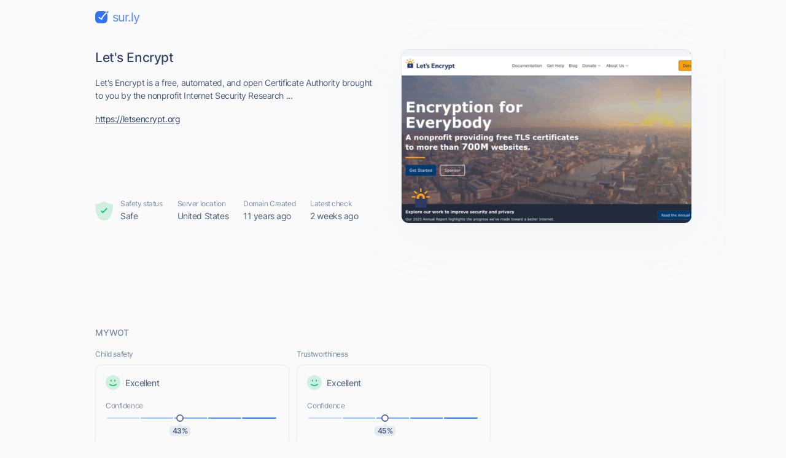

--- FILE ---
content_type: text/html; charset=utf-8
request_url: https://www.google.com/recaptcha/api2/aframe
body_size: 266
content:
<!DOCTYPE HTML><html><head><meta http-equiv="content-type" content="text/html; charset=UTF-8"></head><body><script nonce="xts3oqFfuN6ef9kbIdGz9A">/** Anti-fraud and anti-abuse applications only. See google.com/recaptcha */ try{var clients={'sodar':'https://pagead2.googlesyndication.com/pagead/sodar?'};window.addEventListener("message",function(a){try{if(a.source===window.parent){var b=JSON.parse(a.data);var c=clients[b['id']];if(c){var d=document.createElement('img');d.src=c+b['params']+'&rc='+(localStorage.getItem("rc::a")?sessionStorage.getItem("rc::b"):"");window.document.body.appendChild(d);sessionStorage.setItem("rc::e",parseInt(sessionStorage.getItem("rc::e")||0)+1);localStorage.setItem("rc::h",'1768893500946');}}}catch(b){}});window.parent.postMessage("_grecaptcha_ready", "*");}catch(b){}</script></body></html>

--- FILE ---
content_type: image/svg+xml
request_url: https://cdn.sur.ly/domain-redesign/assets/img/svg/malicious/inactive/adult-third.svg
body_size: 805
content:
<svg width="100" height="19" viewBox="0 0 100 19" fill="none" xmlns="http://www.w3.org/2000/svg">
<path fill-rule="evenodd" clip-rule="evenodd" d="M3.59961 5.5H5.59961V14.5H3.59961C2.49504 14.5 1.59961 13.6046 1.59961 12.5V7.5C1.59961 6.39543 2.49504 5.5 3.59961 5.5ZM6.59961 14.5V5.5H10.5996V14.5H6.59961ZM11.5996 14.5H13.5996C14.7042 14.5 15.5996 13.6046 15.5996 12.5V7.5C15.5996 6.39543 14.7042 5.5 13.5996 5.5H11.5996V14.5ZM0.599609 7.5C0.599609 5.84315 1.94276 4.5 3.59961 4.5H13.5996C15.2565 4.5 16.5996 5.84315 16.5996 7.5V12.5C16.5996 14.1569 15.2565 15.5 13.5996 15.5H3.59961C1.94276 15.5 0.599609 14.1569 0.599609 12.5V7.5ZM3.51527 11.5H2.70277L3.84482 9.23864V9.22159H2.50391V8.59091H4.663V9.22159L3.51527 11.5ZM7.70277 11.5H8.51527L9.663 9.22159V8.59091H7.50391V9.22159H8.84482V9.23864L7.70277 11.5ZM13.5153 11.5H12.7028L13.8448 9.23864V9.22159H12.5039V8.59091H14.663V9.22159L13.5153 11.5Z" fill="#7E8BA4"/>
<path d="M30.7928 7.5H32.0655C31.6877 5.53125 30.0371 4.17898 27.8894 4.17898C25.2793 4.17898 23.4348 6.1875 23.4348 9.40909C23.4348 12.6307 25.2644 14.6392 27.9689 14.6392C30.3951 14.6392 32.1252 13.0234 32.1252 10.5028V9.40909H28.2473V10.5028H30.932C30.8972 12.3324 29.6941 13.4858 27.9689 13.4858C26.0797 13.4858 24.628 12.054 24.628 9.40909C24.628 6.7642 26.0797 5.33239 27.8894 5.33239C29.361 5.33239 30.3603 6.16264 30.7928 7.5ZM34.2 14.5L35.2242 11.6165H39.3406L40.3648 14.5H41.6574L37.9188 4.31818H36.646L32.9074 14.5H34.2ZM35.612 10.5227L37.2426 5.92898H37.3222L38.9529 10.5227H35.612ZM43.1033 4.31818V14.5H44.2568V6.7642H44.3562L47.538 14.5H48.6516L51.8335 6.7642H51.9329V14.5H53.0863V4.31818H51.6147L48.1545 12.7699H48.0352L44.5749 4.31818H43.1033ZM55.4184 14.5H59.0974C61.5037 14.5 62.498 13.3267 62.498 11.7955C62.498 10.1847 61.3843 9.30966 60.4497 9.25V9.15057C61.3247 8.91193 62.1002 8.33523 62.1002 7.02273C62.1002 5.53125 61.1059 4.31818 58.9781 4.31818H55.4184V14.5ZM56.6514 13.4062V9.86648H59.1571C60.4894 9.86648 61.3247 10.7614 61.3247 11.7955C61.3247 12.6903 60.7082 13.4062 59.0974 13.4062H56.6514ZM56.6514 8.79261V5.41193H58.9781C60.3304 5.41193 60.9269 6.12784 60.9269 7.02273C60.9269 8.09659 60.0519 8.79261 58.9383 8.79261H56.6514ZM64.3839 14.5H70.3498V13.4062H65.6168V4.31818H64.3839V14.5ZM73.3518 4.31818H72.1189V14.5H73.3518V4.31818ZM83.7578 4.31818H82.5448V12.3324H82.4453L76.8772 4.31818H75.684V14.5H76.9169V6.50568H77.0164L82.5647 14.5H83.7578V4.31818ZM93.0452 7.5H94.3179C93.9401 5.53125 92.2895 4.17898 90.1418 4.17898C87.5317 4.17898 85.6873 6.1875 85.6873 9.40909C85.6873 12.6307 87.5168 14.6392 90.2214 14.6392C92.6475 14.6392 94.3776 13.0234 94.3776 10.5028V9.40909H90.4998V10.5028H93.1844C93.1496 12.3324 91.9465 13.4858 90.2214 13.4858C88.3321 13.4858 86.8804 12.054 86.8804 9.40909C86.8804 6.7642 88.3321 5.33239 90.1418 5.33239C91.6134 5.33239 92.6127 6.16264 93.0452 7.5Z" fill="#7E8BA4"/>
<path d="M22.5996 9.91619H95.2526V10.8707H22.5996V9.91619Z" fill="#7E8BA4"/>
</svg>
